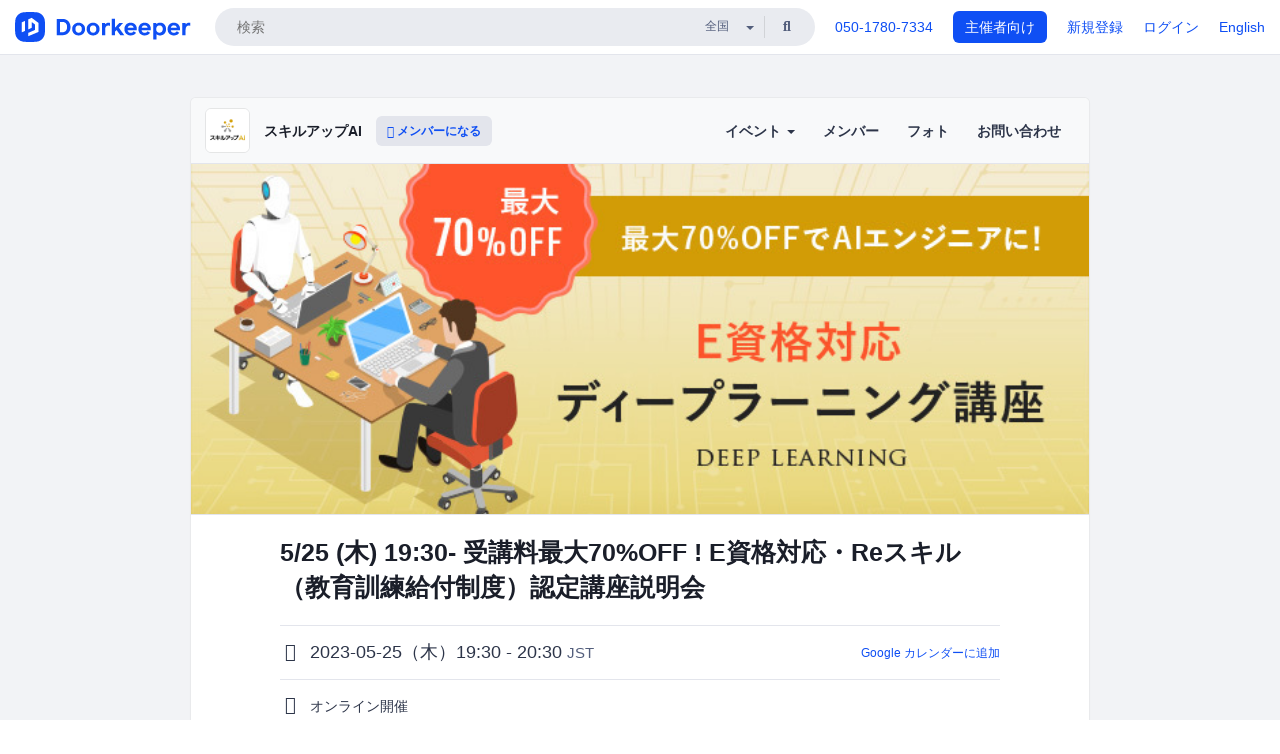

--- FILE ---
content_type: text/html; charset=utf-8
request_url: https://skillupai.doorkeeper.jp/events/154838
body_size: 13348
content:
<!DOCTYPE html>
<html lang='ja'>
<head>
<meta content='text/html;charset=UTF-8' http-equiv='content-type'>
<meta charset='utf-8'>
<meta content='IE=Edge,chrome=1' http-equiv='X-UA-Compatible'>
<meta content='width=device-width,initial-scale=1,maximum-scale=1,user-scalable=no' name='viewport'>
<meta content='telephone=no' name='format-detection'>
<meta content='195702240496602' property='fb:app_id'>
<title>
5/25 (木) 19:30-  受講料最大70%OFF ! E資格対応・Reスキル（教育訓練給付制度）認定講座説明会 - スキルアップAI
 | Doorkeeper
</title>
<link rel="icon" type="image/x-icon" href="https://doorkeeper.jp/assets/favicon-2e40be8f198ee3cb97dccbfbb3959374981ae0164d4f349e1787ff5f4c336af8.ico" />
<link href='https://skillupai.doorkeeper.jp/events/154838' rel='canonical'>
<script type='application/ld+json'>{"@context":"https://schema.org","@type":"Event","name":"5/25 (木) 19:30-  受講料最大70%OFF ! E資格対応・Reスキル（教育訓練給付制度）認定講座説明会","url":"https://skillupai.doorkeeper.jp/events/154838","startDate":"2023-05-25T19:30:00+09:00","endDate":"2023-05-25T20:30:00+09:00","eventAttendanceMode":"https://schema.org/OfflineEventAttendanceMode","description":"##■  説明会概要\r\n\r\nスキルアップAIでは、7つのコースが厚生労働省指定「専門実践教育訓練給付制度」対象講座として指定されています。 本説明会では、認定講座の特長・講座内容・スケジュールについてご説明いたします。\r\n\r\n※「専門実践教育訓練給付制度」は、一定の要件を満たすことで料金の50～70％が助成される制度です。\r\n　\r\n質疑応答につきましては、説明会中に時間を設けております。\r\n...","offers":[{"@type":"Offer","availability":"https://schema.org/SoldOut","price":"0","priceCurrency":"JPY","url":"https://skillupai.doorkeeper.jp/events/154838","availabilityEnds":"2023-05-24T23:55:00+09:00","validFrom":"2023-04-06T11:18:33+09:00"}],"organizer":{"url":"https://skillupai.doorkeeper.jp/","description":"#開催しているAI関連イベント・セミナー\r\n　スキルアップAIでは多くの人にAIに興味を持ってもらい、学び、実践いただくことを目的に、数多くの無料イベントを含めた講イベントやセミナーを開催しています。\r\n\r\n　AIの技術や現場での活用に関すること、JDLAのE資格／G検定に関すること、AI人材のキャリアに関することなど様々なテーマを取り扱っています。\r\n\r\n#AI人材の必要性\r\n　世の中には...","@type":"Organization","name":"スキルアップAI"},"location":{"@type":"Place","name":"オンライン開催"},"image":["https://doorkeeper.jp/rails/active_storage/representations/proxy/eyJfcmFpbHMiOnsibWVzc2FnZSI6IkJBaHBBMzJkQWc9PSIsImV4cCI6bnVsbCwicHVyIjoiYmxvYl9pZCJ9fQ==--b6a4ce1449b34aa38aa41b36699f1b9e7cc400b8/eyJfcmFpbHMiOnsibWVzc2FnZSI6IkJBaDdCem9MWm05eWJXRjBTU0lJYW5CbkJqb0dSVlE2RkhKbGMybDZaVjkwYjE5c2FXMXBkRnNIYVFMb0F6QT0iLCJleHAiOm51bGwsInB1ciI6InZhcmlhdGlvbiJ9fQ==--8ce6569ce3b1f779d3cfcdbb6038d926ad4475c7/%E7%B5%A6%E4%BB%98%E9%87%91%E8%AA%AC%E6%98%8E%E4%BC%9A%E3%80%80KV.jpg"]}</script>
<meta content='5/25 (木) 19:30-  受講料最大70%OFF ! E資格対応・Reスキル（教育訓練給付制度）認定講座説明会' property='og:title'>
<meta content='activity' property='og:type'>
<meta content='https://doorkeeper.jp/rails/active_storage/representations/proxy/eyJfcmFpbHMiOnsibWVzc2FnZSI6IkJBaHBBMzJkQWc9PSIsImV4cCI6bnVsbCwicHVyIjoiYmxvYl9pZCJ9fQ==--b6a4ce1449b34aa38aa41b36699f1b9e7cc400b8/eyJfcmFpbHMiOnsibWVzc2FnZSI6IkJBaDdCem9MWm05eWJXRjBTU0lJYW5CbkJqb0dSVlE2RkhKbGMybDZaVjkwYjE5c2FXMXBkRnNIYVFMb0F6QT0iLCJleHAiOm51bGwsInB1ciI6InZhcmlhdGlvbiJ9fQ==--8ce6569ce3b1f779d3cfcdbb6038d926ad4475c7/%E7%B5%A6%E4%BB%98%E9%87%91%E8%AA%AC%E6%98%8E%E4%BC%9A%E3%80%80KV.jpg' property='og:image'>
<meta content='https://skillupai.doorkeeper.jp/events/154838' property='og:url'>
<meta content='スキルアップAI' property='og:site_name'>
<meta name="twitter:card" content="summary_large_image">
<meta content='@doorkeeper_jp' name='twitter:site'>
<meta content='2023-05-25（木）19:30 - 20:30 ■  説明会概要

スキルアップAIでは、7つのコースが厚生労働省指定「専門実践教育訓練給付制度」対象講座として指定されています。 本説明会では、認定講座の特長・講座内容・スケジュールについてご説明いたします。

※「専門実践教育訓練給付制度」は、一定の要件を満たすことで料金の50～70％が助成される制度です。
　
質疑応答につきましては...' name='twitter:description'>
<meta content='2023-05-25（木）19:30 - 20:30 ■  説明会概要

スキルアップAIでは、7つのコースが厚生労働省指定「専門実践教育訓練給付制度」対象講座として指定されています。 本説明会では、認定講座の特長・講座内容・スケジュールについてご説明いたします。

※「専門実践教育訓練給付制度」は、一定の要件を満たすことで料金の50～70％が助成される制度です。
　
質疑応答につきましては、説明会中に時間を設けております。


「給付金対象者は？」
「どのような手続きをすればよいの？」
「自分にあった給付金講座は？」
「対面とオンラインの違いは？」


など、気になることがあれば、チャ...' property='og:description'>

<link rel="stylesheet" href="https://doorkeeper.jp/assets/fontawesome-6d53862a62d9076af1e6640213de3ab8114672a22f11aca4a0dd505304dea878.css" media="all" />
<link rel="stylesheet" href="https://doorkeeper.jp/assets/application-a7ca6442b36ff357134ea76775c81570b8873fe6fd80ba91fc22f78c56b3a689.css" media="all" />
<script src="https://doorkeeper.jp/assets/application-1c082e4d4428bb024ff379de01801b67c9e614217f5653cdf1dc3d215a8ac813.js"></script>
<script src="https://doorkeeper.jp/packs/js/app-774bc3e2b960369073bc.js" async="async"></script>
<link rel="stylesheet" href="https://doorkeeper.jp/packs/css/app-5989d222.css" async="async" media="screen" />
<meta name="csrf-param" content="authenticity_token" />
<meta name="csrf-token" content="O/6Gv0T4i8/UkD6r3vwOST0edvdd18eSzly/Cp7DBODDZ8VbX0hcxnLwsPoOF2wauFW2C1e79+FzC22EK2h+CQ==" />
<script async src="https://www.googletagmanager.com/gtag/js?id=UA-15834284-1"></script>
<script>
  window.dataLayer = window.dataLayer || [];
  function gtag(){dataLayer.push(arguments);}
  gtag('js', new Date());
  gtag('config', 'UA-15834284-1'); // Universal Analytics property.
 
    gtag('config', 'G-RCGBRG13Y4'); // Google Analytics 4 property.
  
</script>
<script async='' src='https://www.googletagmanager.com/gtag/js?id=G-RCGBRG13Y4'></script>
<script>
  window.dataLayer = window.dataLayer || []; 
  function gtag(){dataLayer.push(arguments);} 
  gtag('js', new Date()); 
  gtag('config', 'G-RCGBRG13Y4');
</script>
<script>
  (function(w,d,s,l,i) {
    w[l]=w[l]||[];
    w[l].push({'gtm.start': new Date().getTime(),event:'gtm.js'});
    var f=d.getElementsByTagName(s)[0],
    j=d.createElement(s),dl=l!='dataLayer'?'&l='+l:'';
    j.async=true;
    j.src='https://www.googletagmanager.com/gtm.js?id='+i+dl;
    f.parentNode.insertBefore(j,f);
  })(window,document,'script','dataLayer','GTM-PPDS423');
</script>

<link rel="preload" as="style" href="https://glass.io/integration/glass.min.css" onload="this.onload=null;this.rel='stylesheet'" />
<script>
  window.glassApiKey = 'eurZwW4nhD1V8etacAW83Att';
  var s = document.createElement("script");
  s.type = "text/javascript";
  s.async = true;
  s.src = "https://glass.io/integration/glass.min.js";
  function load() {
    Glass.init();
  }
  s.onload = load;
  document.head.appendChild(s);
</script>
<script type="text/javascript">!function(e,t,n){function a(){var e=t.getElementsByTagName("script")[0],n=t.createElement("script");n.type="text/javascript",n.async=!0,n.src="https://beacon-v2.helpscout.net",e.parentNode.insertBefore(n,e)}if(e.Beacon=n=function(t,n,a){e.Beacon.readyQueue.push({method:t,options:n,data:a})},n.readyQueue=[],"complete"===t.readyState)return a();e.attachEvent?e.attachEvent("onload",a):e.addEventListener("load",a,!1)}(window,document,window.Beacon||function(){});</script>
<script type="text/javascript">
  window.Beacon('init', '9329d34b-d6c4-4abc-8115-ed0066b505cb')
</script>

<script>
//<![CDATA[
      (function(e,b){if(!b.__SV){var a,f,i,g;window.mixpanel=b;a=e.createElement("script");
      a.type="text/javascript";a.async=!0;a.src=("https:"===e.location.protocol?"https:":"http:")+
      '//cdn.mxpnl.com/libs/mixpanel-2.2.min.js';f=e.getElementsByTagName("script")[0];
      f.parentNode.insertBefore(a,f);b._i=[];b.init=function(a,e,d){function f(b,h){
      var a=h.split(".");2==a.length&&(b=b[a[0]],h=a[1]);b[h]=function(){b.push([h].concat(
      Array.prototype.slice.call(arguments,0)))}}var c=b;"undefined"!==typeof d?c=b[d]=[]:
      d="mixpanel";c.people=c.people||[];c.toString=function(b){var a="mixpanel";"mixpanel"!==d&&(a+="."+d);
      b||(a+=" (stub)");return a};c.people.toString=function(){return c.toString(1)+".people (stub)"};
      i="disable track track_pageview track_links track_forms register register_once alias unregister identify name_tag set_config people.set people.set_once people.increment people.append people.track_charge people.clear_charges people.delete_user".split(" ");
      for(g=0;g<i.length;g++)f(c,i[g]); b._i.push([a,e,d])};b.__SV=1.2}})(document,window.mixpanel||[]);
      mixpanel.init("2d0a9fadc66f322337b0428d60907db5");

//]]>
</script></head>
<body>
<!-- Google Tag Manager (noscript) -->
<noscript>
<iframe height='0' src='https://www.googletagmanager.com/ns.html?id=GTM-PPDS423' style='display:none;visibility:hidden' width='0'></iframe>
</noscript>
<!-- End Google Tag Manager (noscript) -->

<header class='app-header'>
<div class='app-header-inner'>
<div class='app-header-brand'>
<a class="doorkeeper" href="https://www.doorkeeper.jp/"><img alt="Doorkeeper" src="https://doorkeeper.jp/assets/logo-966182d4b3e6dab86edb746a9f7681769fc3928fc73b2776bbf36e3bc18d2674.svg" /></a>
</div>
<div class='app-header-search'>
<form class="search-form form" role="search" action="https://www.doorkeeper.jp/events" accept-charset="UTF-8" method="get">
<div class='search-compact'>
<div class='search-compact-inner'>
<input type="text" name="q" id="q" value="" class="search-compact-field" placeholder="検索" />
<div class='search-compact-location'>
<select name="prefecture_id" id="prefecture_id" class="search-compact-dropdown"><option value="">全国</option><option value="hokkaido">北海道</option>
<option value="aomori">青森</option>
<option value="iwate">岩手</option>
<option value="miyagi">宮城</option>
<option value="akita">秋田</option>
<option value="yamagata">山形</option>
<option value="fukushima">福島</option>
<option value="ibaraki">茨城</option>
<option value="tochigi">栃木</option>
<option value="gunma">群馬</option>
<option value="saitama">埼玉</option>
<option value="chiba">千葉</option>
<option value="tokyo">東京</option>
<option value="kanagawa">神奈川</option>
<option value="niigata">新潟</option>
<option value="toyama">富山</option>
<option value="ishikawa">石川</option>
<option value="fukui">福井</option>
<option value="yamanashi">山梨</option>
<option value="nagano">長野</option>
<option value="gifu">岐阜</option>
<option value="shizuoka">静岡</option>
<option value="aichi">愛知</option>
<option value="mie">三重</option>
<option value="shiga">滋賀</option>
<option value="kyoto">京都</option>
<option value="osaka">大阪</option>
<option value="hyogo">兵庫</option>
<option value="nara">奈良</option>
<option value="wakayama">和歌山</option>
<option value="tottori">鳥取</option>
<option value="shimane">島根</option>
<option value="okayama">岡山</option>
<option value="hiroshima">広島</option>
<option value="yamaguchi">山口</option>
<option value="tokushima">徳島</option>
<option value="kagawa">香川</option>
<option value="ehime">愛媛</option>
<option value="kochi">高知</option>
<option value="fukuoka">福岡</option>
<option value="saga">佐賀</option>
<option value="nagasaki">長崎</option>
<option value="kumamoto">熊本</option>
<option value="oita">大分</option>
<option value="miyazaki">宮崎</option>
<option value="kagoshima">鹿児島</option>
<option value="okinawa">沖縄</option></select>
</div>
<div class='search-compact-submit'>
<button type="submit" class="search-compact-btn"><i class="fas fa-search"></i></button>
</div>
</div>
</div>
</form>


</div>
<div class='app-header-nav'>
<nav class='app-header-nav-list'>
<div class='app-header-nav-item'><a href="tel:8105017807334">050-1780-7334</a></div>
<div class='app-header-nav-item hidden-xxs'><a class="btn btn-primary btn-block" href="https://www.doorkeeper.jp/organizers?locale=ja">主催者向け</a></div>
<div class='app-header-nav-item hidden-xxs'><a href="https://manage.doorkeeper.jp/user/sign_up?continue=https%3A%2F%2Fskillupai.doorkeeper.jp%2Fevents%2F154838">新規登録</a></div>
<div class='app-header-nav-item'><a href="https://manage.doorkeeper.jp/user/sign_in?continue=https%3A%2F%2Fskillupai.doorkeeper.jp%2Fevents%2F154838">ログイン</a></div>
<div class='app-header-nav-item hidden-xxs'><a rel="nofollow" href="https://skillupai.doorkeeper.jp/events/154838?locale=en&amp;switch_locale=true">English</a></div>
<div class='app-header-search-mobile' style='margin-right: 0; margin-left: 20px;'>
<button id='mobile-search-btn'>
<i class="fas fa-search search-icon"></i>
<i class="fas fa-times close-icon"></i>
</button>
</div>
</nav>
</div>
</div>
</header>


<div class='content client-full-width'>
<div class='client-container'>
<div class='community-page'>
<div class='community-header'>
<div class='community-header-inner'>
<div class='community-header-info'>
<div class='community-profile-picture'>
<a href="/"><img alt="スキルアップAI" src="https://doorkeeper.jp/rails/active_storage/representations/proxy/eyJfcmFpbHMiOnsibWVzc2FnZSI6IkJBaHBBL2lRQmc9PSIsImV4cCI6bnVsbCwicHVyIjoiYmxvYl9pZCJ9fQ==--8125ad7cbab339e0f3ce52aff302f8d7ea838452/eyJfcmFpbHMiOnsibWVzc2FnZSI6IkJBaDdCem9MWm05eWJXRjBTU0lJY0c1bkJqb0dSVlE2RTNKbGMybDZaVjloYm1SZmNHRmtXd2RwQWNocEFjZz0iLCJleHAiOm51bGwsInB1ciI6InZhcmlhdGlvbiJ9fQ==--e0e57e8ab7f02a9e57804bb53ef80c2bdc861848/logo_suai_square.png" /></a>
</div>
<h4 class='community-title'>
<a href="/">スキルアップAI</a>
</h4>
<a class='visible-sm visible-xs btn btn-add-community' data-toggle='collapse' href='#community-nav'>
<i class="fas fa-bars"></i>
</a>
<a class="btn btn-sm btn-add-community hidden-sm hidden-xs" href="/member/new"><i class="fas fa-plus"></i> メンバーになる</a>
</div>
<ul class='community-nav collapse' id='community-nav'>
<li class='community-nav-item visible-sm visible-xs'>
<a class="community-nav-link" href="/member/new">メンバーになる</a>
</li>
<li class='community-nav-item hidden-xs hidden-sm'>
<div class='dropdown'>
<a class='dropdown-toggle community-nav-link' data-toggle='dropdown' href='#' id='eventsDropdown'>
イベント
<span class='caret'></span>
</a>
<ul class='dropdown-menu'>
<li><a class="community-nav-link" href="/events/upcoming">開催予定イベント</a></li>
<li><a class="community-nav-link" href="/events/past">過去のイベント</a></li>
</ul>
</div>
</li>
<li class='visible-xs visible-sm community-nav-item'><a class="community-nav-link" href="/events/upcoming">開催予定イベント</a></li>
<li class='visible-xs visible-sm community-nav-item'><a class="community-nav-link" href="/events/past">過去のイベント</a></li>
<li class='community-nav-item'>
<a class="community-nav-link" href="/members">メンバー</a>
</li>
<li class='community-nav-item'>
<a class="community-nav-link" href="/photos">フォト</a>
</li>
<li class='community-nav-item'>
<a class="community-nav-link" href="/contact/new?event_id=154838">お問い合わせ
</a></li>
</ul>
</div>
</div>


<div class='community-content'>
<div class="community-content-banner-top"><img class="event-banner-image" src="https://doorkeeper.jp/rails/active_storage/representations/proxy/eyJfcmFpbHMiOnsibWVzc2FnZSI6IkJBaHBBMzJkQWc9PSIsImV4cCI6bnVsbCwicHVyIjoiYmxvYl9pZCJ9fQ==--b6a4ce1449b34aa38aa41b36699f1b9e7cc400b8/eyJfcmFpbHMiOnsibWVzc2FnZSI6IkJBaDdCem9MWm05eWJXRjBTU0lJYW5CbkJqb0dSVlE2RkhKbGMybDZaVjkwYjE5c2FXMXBkRnNIYVFMb0F6QT0iLCJleHAiOm51bGwsInB1ciI6InZhcmlhdGlvbiJ9fQ==--8ce6569ce3b1f779d3cfcdbb6038d926ad4475c7/%E7%B5%A6%E4%BB%98%E9%87%91%E8%AA%AC%E6%98%8E%E4%BC%9A%E3%80%80KV.jpg" /></div>
<div class='community-container community-content-title-wrap'>
<h1 class='community-content-title'>5/25 (木) 19:30-  受講料最大70%OFF ! E資格対応・Reスキル（教育訓練給付制度）認定講座説明会</h1>
<div class='community-event-info-wrap'>
<div class='community-event-info-label'>
<i class="far fa-clock"></i>
</div>
<div class='community-event-info-content'>
<date class='community-event-info-date'>
2023-05-25（木）19:30 - 20:30
<small class='text-muted'>JST</small>
</date>
<div class='community-event-info-action'><a href="https://www.google.com/calendar/event?action=TEMPLATE&amp;text=5%2F25+%28%E6%9C%A8%29+19%3A30-++%E5%8F%97%E8%AC%9B%E6%96%99%E6%9C%80%E5%A4%A770%25OFF+%21+E%E8%B3%87%E6%A0%BC%E5%AF%BE%E5%BF%9C%E3%83%BBRe%E3%82%B9%E3%82%AD%E3%83%AB%EF%BC%88%E6%95%99%E8%82%B2%E8%A8%93%E7%B7%B4%E7%B5%A6%E4%BB%98%E5%88%B6%E5%BA%A6%EF%BC%89%E8%AA%8D%E5%AE%9A%E8%AC%9B%E5%BA%A7%E8%AA%AC%E6%98%8E%E4%BC%9A&amp;details=https%3A%2F%2Fskillupai.doorkeeper.jp%2Fevents%2F154838&amp;dates=20230525T103000Z%2F20230525T113000Z&amp;location=&amp;trp=true&amp;sprop=website:https%3A%2F%2Fskillupai.doorkeeper.jp%2F&amp;sprop=name:%E3%82%B9%E3%82%AD%E3%83%AB%E3%82%A2%E3%83%83%E3%83%97AI+%28Doorkeeper%29">Google カレンダーに追加</a></div>
</div>
</div>
<div class='community-event-info-wrap'>
<div class='community-event-info-label'>
<i class="fas fa-map-marker-alt"></i>
</div>
<div class='community-event-info-content'>
<div>
<p class='community-event-venue-name'>
オンライン開催
</p>
</div>
</div>
</div>
</div>
<div class='community-container'>
<div class='community-event-ticket'>

<div class='client-event-ticket single-ticket'>
<span class='btn btn-default btn-block disabled'>申し込む</span>
<div class='text-center' style='margin-top: 10px;'>
<p>申し込み受付は終了しました</p>
<p><a href="/member/new">今後イベント情報を受け取る</a></p>
</div>


<div class='text-center' style='margin-top: 20px'>
参加費無料
</div>
<div class='text-center'>お申込みフォームでご予約いただきました後、視聴URL、ミーティングID、パスワードをメールでご案内いたします。 開催前日になってもメールが届かない場合は、 info@skillupai.com へお問い合わせくださいませ。</div>


</div>
</div>
</div>
<div class='community-container community-event-description'>
<h4 class='community-section-title'>詳細</h4>
<div class='processed-markdown'><h2>■  説明会概要</h2>

<p>スキルアップAIでは、7つのコースが厚生労働省指定「専門実践教育訓練給付制度」対象講座として指定されています。 本説明会では、認定講座の特長・講座内容・スケジュールについてご説明いたします。</p>

<p>※「専門実践教育訓練給付制度」は、一定の要件を満たすことで料金の50～70％が助成される制度です。<br>
　<br>
質疑応答につきましては、説明会中に時間を設けております。</p>

<ul>
<li>「給付金対象者は？」</li>
<li>「どのような手続きをすればよいの？」</li>
<li>「自分にあった給付金講座は？」</li>
<li>「対面とオンラインの違いは？」</li>
</ul>

<p>など、気になることがあれば、チャットまたは口頭でご質問いただけます。<br>
　<br>
個別で確認事項のある方は、説明会後、担当者にご相談いただくことも可能ですので、お気軽にお申し付けください。<br>
　</p>

<h4>【前半】</h4>

<p><strong>◎E資格対応『現場で使えるディープラーニング基礎講座』について</strong></p>

<p>日本ディープラーニング協会認定プログラム第１号のスキルアップAIが提供する『現場で使えるディープラーニング基礎講座』についてご説明します。本講座を修了することで、E資格の受験資格を得ることができます。</p>

<ul>
<li>「現在のAI人材育成市況は？」</li>
<li>「E資格を取得のメリットは？」</li>
<li>「E資格の難易度は？」</li>
<li>「どんな勉強をどれくらいすればいいの？」</li>
</ul>

<p>など、900名近いE資格合格者輩出の実績をもとに、お話しいたします。<br>
 　<br>
給付金対象コースにはすべて、E資格対応『現場で使えるディープラーニング基礎講座』が含まれます。<br>
　<br>
<strong>◎基礎講座とのセットコースについて</strong></p>

<p>E資格対応『現場で使えるディープラーニング基礎講座』受講にあたり、必要となる前提知識をセットで学べるコースや知識レベル・目的に応じた講座をご紹介します。<br>
　<br>
<strong>◎気象データアナリスト育成講座について</strong></p>

<p>スキルアップAIでは、気象庁「<strong>気象データアナリスト育成講座</strong>」に認定された2つのコースがございます。 それぞれのコースで学べることをご紹介します。<br>
　</p>

<h4>【後半】</h4>

<p><strong>◎厚生労働省「教育訓練給付制度（専門実践教育訓練）」について</strong></p>

<p>スキルアップAIでは、7つのコースが厚生労働省指定「専門実践教育訓練給付制度」対象講座として指定されています。 この給付金制度を活用することで、<strong>受講料が最大70%助成されます</strong>！<br>
　<br>
すべてのコースに『現場で使えるディープラーニング基礎講座』が含まれておりますので、 お得に受講しながら、<strong>E資格取得</strong>を目指すことができます。<br>
　<br>
説明会では、制度概要、対象者、助成額や受講までの流れについてお話します。<br>
　<br>
条件を満たせば「<strong>離職中</strong>」の方だけではなく、「<strong>在職中</strong>」の方も対象となる制度ですので、制度を知らない方も、ぜひお気軽にご参加ください。<br>
　<br>
<strong>◎教育訓練給付制度（専門実践教育訓練）指定講座</strong></p>

<ul>
<li><p><a href="https://www.skillupai.com/subsidy-seminar-5" rel="nofollow">0から学べるE資格対応ディープラーニング講座</a>　</p></li>
<li><p><a href="https://www.skillupai.com/subsidy-seminar-7/" rel="nofollow">Pythonの基礎からE資格を目指すディープラーニング講座</a>　</p></li>
<li><p><a href="https://www.skillupai.com/subsidy-seminar-2" rel="nofollow">E資格を目指す機械学習・ディープラーニング講座</a></p></li>
<li><p><a href="https://www.skillupai.com/subsidy-seminar-6" rel="nofollow">E資格を目指す機械学習＆AI-102対応AIソリューション実践講座</a>　</p></li>
<li><p><a href="https://www.skillupai.com/weather-data-science-python/" rel="nofollow">Pythonの基礎から学ぶ気象データアナリスト実践講座（E資格対応）</a>　　</p></li>
<li><p><a href="https://www.skillupai.com/weather-data-science/" rel="nofollow">基礎から学べる気象データアナリスト実践講座</a>　</p></li>
<li><p><a href="https://www.skillupai.com/open/subsidy2023/m-to-dl-basic/" rel="nofollow">機械エンジニアが学ぶ「ディープラーニング基礎」コース</a>　<br>
　<br>
　</p></li>
</ul>

<h2>■  説明会参加にあたって</h2>

<p>給付金対象であるかわからないという方も、まずは説明会にご参加いただくことをおススメいたします。</p>

<p>給付金制度についての詳細な情報はお近くのハローワークにてご確認ください。<br>
手続きの流れについては、説明会でもお伝えさせていただきます。</p>

<ul>
<li> 専門実践教育訓練の給付金について（厚生労働省）詳細は<a href="https://www.mhlw.go.jp/stf/seisakunitsuite/bunya/koyou_roudou/jinzaikaihatsu/kyouiku.html" rel="nofollow">こちら</a>
　</li>
<li> 専門実践教育訓練給付金についてのQ&amp;A （厚生労働省）詳細は<a href="https://www.mhlw.go.jp/stf/seisakunitsuite/bunya/0000197058.html" rel="nofollow">こちら</a>
　</li>
<li> <a href="http://www.kyufu.net/about/flow/" rel="nofollow">こちらのサイト</a>でも、受給までの流れが分かりやすく紹介されています。
　
　</li>
</ul>

<p>　</p>

<h2>■ 日程</h2>

<h4>5月25日（木）　19:30 ～ 20:30　オンライン説明会（ライブ配信）</h4>

<ul>
<li> オンライン説明会（ライブ配信）にご参加いただけない方には、下記のアーカイブ動画をご提供させていただきます。<br>
　・E資格対応・第四次産業革命スキル習得認定講座オンライン説明会（2023年2月23日開催分）<br>
　・気象データアナリスト育成講座オンライン説明会（2023年4月25日開催分）<br>
　　※4/25開催後に送付いたします。
　</li>
<li> ご希望の方は、<a href="https://share.hsforms.com/1-E2mIG4xQDicUJiz-xGN8Q2mtef" rel="nofollow">こちら</a>から「アーカイブ動画提供」をお申込みください。
　
　</li>
</ul>

<p>　</p>

<h2>■ オンライン説明会（ライブ配信）への参加方法</h2>

<ul>
<li> ライブ配信は、Zoomを使用します。</li>
<li> お申し込みを確認後、ミーティングID、パスワードをメールにてご案内いたします。</li>
<li> 開催前日迄にメールが届かない場合は、誠に恐れ入りますが下記窓口へお問い合わせください。<br><a href="info@skillupai.com" rel="nofollow">info@skillupai.com</a></li>
<li> 説明会終了後、下記のアーカイブ動画をご提供させていただきます。<br>
　・ E資格対応・第四次産業革命スキル習得認定講座オンライン説明会（2023年2月23日開催分）<br>
　・気象データアナリスト育成講座オンライン説明会（2023年4月25日開催分）<br>
　
　</li>
</ul>

<p>　</p>

<h2>■ お願いと注意事項</h2>

<ul>
<li>説明会の内容を撮影もしくは録音することは、ご遠慮ください。</li>
<li>競合他社様のご参加は、ご遠慮いただいておりますので、ご了承ください。
　
　</li>
</ul>

<p>　　</p>

<h2>■ 個人情報の取扱いについて</h2>

<p>スキルアップAIには、製品やサービスについて連絡するために連絡先情報が必要です。このコミュニケーションはいつでも配信解除できます。配信解除の方法、プライバシーに関する取り組み、お客様のプライバシーの保護に関する取り組みの詳細については、プライバシーポリシーをご覧ください。<br><br>スキルアップAI株式会社 プライバシーポリシー<br><a href="https://www.skillupai.com/privacy/" rel="nofollow">https://www.skillupai.com/privacy/</a><br>
　</p>

<p>　</p>

<h2>■ 会社紹介</h2>

<p><img src="https://www.skillupai.com/assets/images/common/logo.svg" alt="ロゴ画像"></p>

<p>東京大学系のベンチャー企業。実務で使えることを重要視したカリキュラムをアクティブラーニングによって学べ、数学・Pythonプログラミング・機械学習・ディープラーニングなど体系化された幅広いテーマを扱っている。JDLAが実施するE資格（エンジニア向け）では、受験資格を得るための「JDLA認定プログラム」を日本で最初に取得しており、これまで900名近いE資格合格者を輩出している。</p>

<p><a href="skillupai.com/" rel="nofollow">skillupai.com/</a></p>

<p><img src="https://www.skillupai.com/assets/images/common/map_seminar.png" alt="講座マップ"></p>
</div>
<div class='btn-group' style='margin-top: 2em;'>
<a class="btn btn-subtle btn-sm" data-click-track="Share event" data-click-track-properties="{&quot;network&quot;:&quot;facebook&quot;,&quot;location&quot;:&quot;event_page&quot;}" href="https://www.facebook.com/dialog/share?app_id=195702240496602&amp;display=page&amp;href=https%3A%2F%2Fskillupai.doorkeeper.jp%2Fevents%2F154838&amp;redirect_uri=https%3A%2F%2Fmanage.doorkeeper.jp%2Fgroups%2Fskillupai%2Fevents%2F154838"><i class="fab fa-facebook"></i> シェア</a>
<a class="btn btn-subtle btn-sm" target="_blank" data-click-track="Share event" data-click-track-properties="{&quot;network&quot;:&quot;twitter&quot;,&quot;location&quot;:&quot;event_page&quot;}" href="https://twitter.com/intent/tweet?hashtags=&amp;related=doorkeeper_jp%3A%E3%82%A4%E3%83%99%E3%83%B3%E3%83%88%E3%83%BB%E3%82%B3%E3%83%9F%E3%83%A5%E3%83%8B%E3%83%86%E3%82%A3%E9%81%8B%E5%96%B6&amp;text=5%2F25+%28%E6%9C%A8%29+19%3A30-++%E5%8F%97%E8%AC%9B%E6%96%99%E6%9C%80%E5%A4%A770%25OFF+%21+E%E8%B3%87%E6%A0%BC%E5%AF%BE%E5%BF%9C%E3%83%BBRe%E3%82%B9%E3%82%AD%E3%83%AB%EF%BC%88%E6%95%99%E8%82%B2%E8%A8%93%E7%B7%B4%E7%B5%A6%E4%BB%98%E5%88%B6%E5%BA%A6%EF%BC%89%E8%AA%8D%E5%AE%9A%E8%AC%9B%E5%BA%A7%E8%AA%AC%E6%98%8E%E4%BC%9A&amp;url=https%3A%2F%2Fskillupai.doorkeeper.jp%2Fevents%2F154838"><i class="fab fa-twitter"></i> ツイート</a>
</div>
<div id='comments'><a href="/events/154838/comments">コメント</a></div>
</div>

<div class='community-event-about'>
<div class='community-container'>
<h4 class='community-section-title'>
コミュニティについて
</h4>
<div class='community-event-about-wrap'>
<div class='community-profile-picture large'>
<a href="/"><img alt="スキルアップAI" src="https://doorkeeper.jp/rails/active_storage/representations/proxy/eyJfcmFpbHMiOnsibWVzc2FnZSI6IkJBaHBBL2lRQmc9PSIsImV4cCI6bnVsbCwicHVyIjoiYmxvYl9pZCJ9fQ==--8125ad7cbab339e0f3ce52aff302f8d7ea838452/eyJfcmFpbHMiOnsibWVzc2FnZSI6IkJBaDdCem9MWm05eWJXRjBTU0lJY0c1bkJqb0dSVlE2RTNKbGMybDZaVjloYm1SZmNHRmtXd2RwQWNocEFjZz0iLCJleHAiOm51bGwsInB1ciI6InZhcmlhdGlvbiJ9fQ==--e0e57e8ab7f02a9e57804bb53ef80c2bdc861848/logo_suai_square.png" /></a>
</div>
<div class='community-profile-info'>
<h3 class='community-title'>
スキルアップAI
</h3>
<div class='community-metadata-group'>
<ul class='community-metadata-list'>
<li class='community-metadata-list-item'>
<a class="label community-members-count" href="/members">1325人</a>
</li>
<li class='community-metadata-list-item'>
<a class="label label-link" href="https://www.doorkeeper.jp/prefectures/tokyo">東京</a>
</li>
<li class='community-metadata-list-item'>
<a class="label label-link" href="https://www.doorkeeper.jp/topics/data-analysis">データ解析</a>
</li>
<li class='community-metadata-list-item'>
<a class="label label-link" href="https://www.doorkeeper.jp/topics/machine-learning">機械学習</a>
</li>
<li class='community-metadata-list-item'>
<a class="label label-link" href="https://www.doorkeeper.jp/topics/python">Python</a>
</li>
<li class='community-metadata-list-item'>
<a class="label label-link" href="https://www.doorkeeper.jp/topics/artificial-intelligence">人工知能</a>
</li>
</ul>
</div>
<p class='community-description'>
開催しているAI関連イベント・セミナー

　スキルアップAIでは多くの人にAIに興味を持ってもらい、学び、実践いただくことを目的に、数多くの無料イベントを含めた講イベントやセミナーを開催しています。

　AIの技術や現場での活用に関すること、JDLAのE資格／G検定に関すること、AI人材のキャリアに関することなど様々なテーマを取り扱っています。

AI人材の必要性

　世の中には、AIの導入...</p>
<a class="btn btn-primary" href="/member/new"><i class="fas fa-plus"></i>
メンバーになる
</a></div>
</div>
</div>
</div>


</div>
</div>
</div>
</div>

<footer class='app-footer compact-footer'>
<div class='app-footer-inner'>
<div class='app-footer-block'>
<ul>
<li><a href="/contact/new?event_id=154838">主催者にお問い合わせ</a></li>
<li><a href="https://support.doorkeeper.jp/collection/5-collection">ヘルプ</a></li>
<li><a href="https://www.doorkeeper.jp/terms">利用規約</a></li>
<li><a href="https://www.doorkeeper.jp/privacy">プライバシーポリシー</a></li>
<li><a href="https://www.doorkeeper.jp/report_copyright_infringment">著作権侵害の報告について</a></li>
<li><a rel="nofollow" href="?locale=en&amp;switch_locale=true">English</a></li>
</ul>
Powered by
<a href="https://www.doorkeeper.jp/">Doorkeeper</a>
</div>
</div>
</footer>

<div id='jstemplates'></div>

<div class='modal fade' id='modal_overlay' role='dialog' tabindex='-1'>
<div class='modal-dialog'>
<div class='modal-content'>
<div class='unloaded-state'>
<div class="modal-header"><button type="button" class="close" data-dismiss="modal" aria-label="Close"><span aria-hidden="true">&times;</span></button><h4 class="modal-title">送信中...</h4></div>
<div class='modal-body'>
<div class='text-center'>
<i class="fas fa-sync fa-spin fa-4x"></i>
</div>
</div>
<div class='modal-footer'>
<a class='btn btn-default' data-dismiss='modal' href='#'>閉じる</a>
</div>
</div>
<div class='loaded-state'></div>
</div>
</div>
</div>

<script>
  mixpanel.register_once({
    'First URL': 'https://skillupai.doorkeeper.jp/events/154838'
  });
</script>
<script>
//<![CDATA[
mixpanel.track("Public Event Page", {"locale":"ja","user_signed_in":false,"group_subdomain":"skillupai","group_id":9492,"event_id":154838,"published":true,"title_length":59,"description_length":3804,"banner_present":true,"show_members":true,"registered_count":0,"event_full":false,"show_map":false,"venue_name_length":7,"address_length":0});
//]]>
</script></body>
</html>



--- FILE ---
content_type: image/svg+xml
request_url: https://www.skillupai.com/assets/images/common/logo.svg
body_size: 4324
content:
<?xml version="1.0" encoding="UTF-8"?><svg id="_レイヤー_2" xmlns="http://www.w3.org/2000/svg" xmlns:xlink="http://www.w3.org/1999/xlink" viewBox="0 0 470.89 68.92"><defs><linearGradient id="_名称未設定グラデーション_4" x1="466.18" y1="8.64" x2="466.18" y2="55.54" gradientUnits="userSpaceOnUse"><stop offset="0" stop-color="#e3c13c"/><stop offset=".12" stop-color="#e0bb34"/><stop offset=".69" stop-color="#d5a414"/><stop offset="1" stop-color="#d29c08"/></linearGradient><linearGradient id="_名称未設定グラデーション_4-2" x1="431.06" y1="7.54" x2="431.06" y2="55.43" xlink:href="#_名称未設定グラデーション_4"/></defs><g id="_レイヤー_1-2"><polygon points="170.58 25.31 191.95 25.31 191.95 17.21 170.13 17.21 169.54 6.61 161.44 6.61 162.03 17.21 142.2 17.21 142.2 25.31 162.48 25.31 163.1 36.51 139.41 36.51 139.41 44.6 163.55 44.6 164.46 60.79 172.56 60.79 171.66 44.6 194.74 44.6 194.74 36.51 171.21 36.51 170.58 25.31"/><path d="m117.85,35.71c1.83-2.71,3.46-5.57,4.86-8.57,4.04-8.19,4.72-16.71,4.72-16.71h-41.7v8.09h31.75c-5.63,16.19-18.49,28.83-34.83,34.15v8.45c11.75-3.3,22.05-9.86,29.91-18.65.63.9,1.39,1.89,2.29,2.96,4.85,5.71,11.65,10.97,20.21,15.64v-9.34c-11.32-6.96-15.78-13.47-17.2-16.04Z"/><polygon points="318.52 28.82 310.77 28.82 312.38 39.7 320.13 39.7 318.52 28.82"/><polygon points="331.03 39.7 329.42 28.82 321.67 28.82 323.28 39.7 331.03 39.7"/><path d="m318.88,52.97v7.79c15.7-2.52,27.87-15.76,28.73-31.95h-7.69c-.83,11.95-9.59,21.75-21.05,24.15Z"/><path d="m207.94,10.44c0,5.42,0,17.66-.15,25.42-.08,4.55-2.96,11.76-8.23,15.86v9.38c11.02-4.83,16.18-17.57,16.32-25.09.14-7.82.15-20.12.15-25.57h-8.09Z"/><path d="m230.46,51.92V10.44h-8.09v50.29h4.06c.29-.01,7.21-.09,14.24-4.69,5.54-3.63,12.12-10.76,14.25-24.54h-8.21c-2.64,14.34-11.11,18.95-16.25,20.43Z"/><polyline points="230.46 51.92 230.46 10.44 222.37 10.44 222.37 60.73"/><path d="m394.02,6.31c-3.17,0-5.95,1.65-7.56,4.12h-41.23v8.09h38.51c0,.16.01.33.01.49,0,18.53-14.5,33.6-32.32,33.6v8.09c20.65,0,37.73-16.07,40.12-36.73.79.22,1.61.35,2.47.35,4.97,0,9.01-4.04,9.01-9.01s-4.04-9.01-9.01-9.01Zm0,11.8c-1.54,0-2.79-1.25-2.79-2.79s1.25-2.79,2.79-2.79,2.79,1.25,2.79,2.79-1.25,2.79-2.79,2.79Z"/><path d="m256.07,10.44v8.09h41.91c-1.46,9.75-6.38,14.9-15.74,16.57.63-3.76.74-7.29.52-10.15h-7.63l-.49.05c0,.06.56,6.32-1.39,13.04-2.06,7.12-6.08,11.99-11.96,14.53v8.61c9.95-3.04,15.6-10.1,18.61-17.62,14.61-1.39,23-8.72,25.85-21.84,1.44-6.63.97-11.28.97-11.28h-50.65Z"/><path d="m6.12,45.74C2.84,45.84.11,43.27,0,40c-.1-3.27,2.47-6.01,5.74-6.11.12,0,.25,0,.37,0,1.05,0,2.09.26,3.01.77,3.72,2.07,8.01,2.86,12.23,2.26.15-.02.3-.03.45-.03,1.61-.06,2.97,1.2,3.03,2.82.06,1.61-1.2,2.97-2.82,3.03-.07,0-.14,0-.21,0-.15,0-.3-.01-.45-.03-4.21-.6-8.51.2-12.23,2.26-.92.51-1.96.78-3.01.78Z" style="fill:#919191;"/><path d="m19.97,68.92c-1.07,0-2.12-.27-3.05-.79-2.83-1.54-3.88-5.09-2.34-7.92.03-.06.07-.12.1-.18.54-.9,1.31-1.64,2.22-2.15,3.65-2.04,6.5-5.26,8.1-9.12.06-.14.12-.27.2-.39.56-.91,1.55-1.46,2.61-1.46.53,0,1.04.14,1.5.39,1.4.79,1.9,2.56,1.12,3.96,0,0-.01.02-.02.03-.07.12-.15.23-.24.34-2.65,3.22-4.1,7.26-4.11,11.42,0,1.03-.28,2.04-.81,2.91-1.14,1.83-3.14,2.95-5.3,2.96h0Z" style="fill:#919191;"/><path d="m47.6,68.87c-2.16,0-4.16-1.12-5.3-2.96-.54-.88-.82-1.89-.83-2.92,0-4.16-1.45-8.2-4.09-11.42-.09-.11-.16-.22-.23-.33-.41-.66-.52-1.47-.3-2.22.2-.76.71-1.41,1.4-1.77.46-.26.98-.39,1.5-.39,1.06,0,2.05.56,2.61,1.46.08.13.14.26.2.39,1.6,3.86,4.45,7.08,8.1,9.12.92.51,1.68,1.25,2.22,2.15,1.64,2.78.72,6.36-2.06,8-.06.03-.12.07-.18.1-.93.52-1.98.79-3.05.79h0Z" style="fill:#919191;"/><ellipse cx="61.37" cy="39.71" rx="6.11" ry="5.93" style="fill:#d29c08;"/><ellipse cx="45.69" cy="39.71" rx="3.01" ry="2.92" style="fill:#d29c08;"/><ellipse cx="19.88" cy="16.58" rx="6.11" ry="5.93" style="fill:#d29c08;"/><ellipse cx="27.73" cy="29.75" rx="3.01" ry="2.92" style="fill:#d29c08;"/><ellipse cx="34.2" cy="39.52" rx="4.1" ry="3.98" style="fill:#d29c08;"/><ellipse cx="42.05" cy="26.22" rx="4.12" ry="4" style="fill:#d29c08;"/><ellipse cx="53.42" cy="8.3" rx="8.56" ry="8.3" style="fill:#d29c08;"/><rect x="461.48" y="5.71" width="9.41" height="55.08" style="fill:url(#_名称未設定グラデーション_4);"/><path d="m429.85,4.55l-26.72,56.23h10.25l4.06-8.55h27.24l3.93,8.27.13.29h10.25l-26.72-56.23h-2.43Zm-8.35,39.16l9.57-20.13,9.57,20.13h-19.14Z" style="fill:url(#_名称未設定グラデーション_4-2);"/></g></svg>